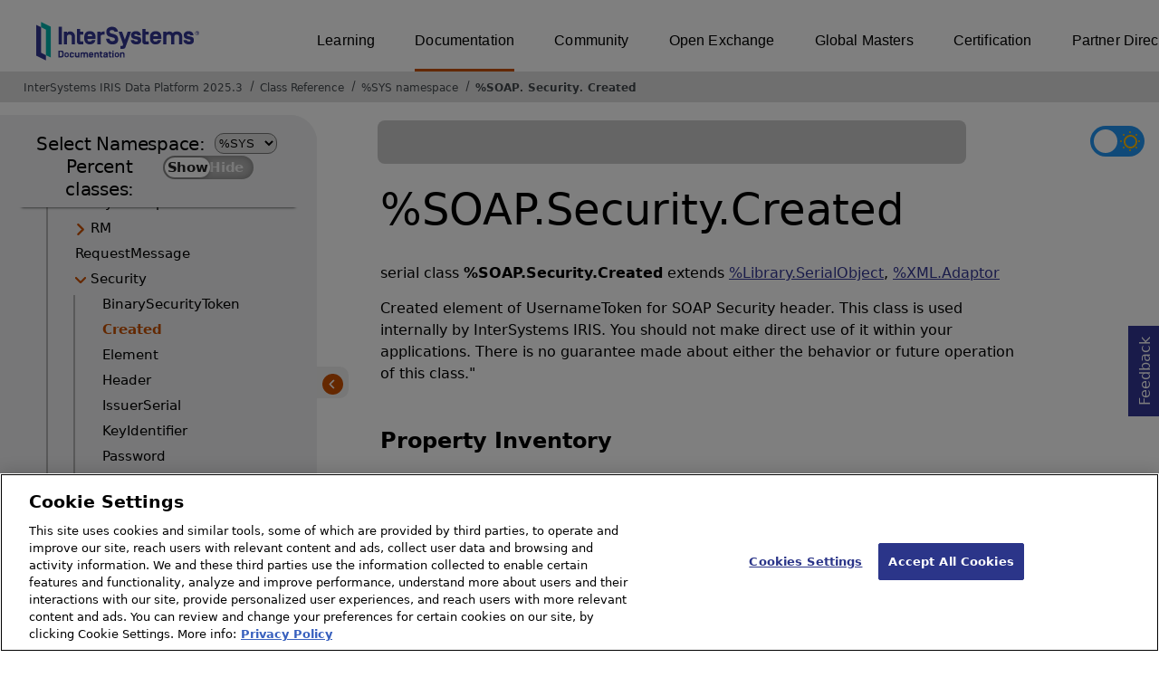

--- FILE ---
content_type: text/html; charset=utf-8
request_url: https://docs.intersystems.com/irislatest/csp/documatic/%25CSP.Documatic.cls?LIBRARY=%25SYS&CLASSNAME=%25SOAP.Security.Created
body_size: 56635
content:
<!DOCTYPE html>
<html lang="en">
<head><!-- OneTrust Cookies Consent Notice start for intersystems.com -->
<script src="https://cdn.cookielaw.org/scripttemplates/otSDKStub.js"  type="text/javascript" charset="UTF-8" data-domain-script="8d5650d9-35f0-4aec-8e1f-9fa3682325e6" ></script>
<script type="text/javascript">
function OptanonWrapper() { }
</script>
<!-- OneTrust Cookies Consent Notice end for docs.intersystems.com -->

<!-- Google Tag Manager -->
<script>(function(w,d,s,l,i){w[l]=w[l]||[];w[l].push({'gtm.start':
new Date().getTime(),event:'gtm.js'});var f=d.getElementsByTagName(s)[0],
j=d.createElement(s),dl=l!='dataLayer'?'&l='+l:'';j.async=true;j.src=
'https://www.googletagmanager.com/gtm.js?id='+i+dl;f.parentNode.insertBefore(j,f);
})(window,document,'script','dataLayer','GTM-T38JKJG');</script>
<!-- End Google Tag Manager --><!-- serverID = C-3 -->
<meta http-equiv="X-UA-Compatible" content="IE=edge;chrome=1" >
<meta name="viewport" content="width=device-width, initial-scale=1.0">
<meta property="og:image:width" content="1200">
<meta property="og:image:height" content="630">
<title>%SOAP.Security.Created - InterSystems IRIS Data Platform 2025.3</title>
<meta name="twitter:title" content="%SOAP.Security.Created - InterSystems IRIS Data Platform 2025.3">
<meta name="description" content="Created element of UsernameToken for SOAP Security header.  This class is used internally by InterSystems IRIS. You should not make direct use of it within your">
<meta name="og:description" content="Created element of UsernameToken for SOAP Security header.  This class is used internally by InterSystems IRIS. You should not make direct use of it within your">
<meta name="twitter:description" content="Created element of UsernameToken for SOAP Security header.  This class is used internally by InterSystems IRIS. You should not make direct use of it within your">
<meta name="image" property="og:image" content="https://docs.intersystems.com/irislatest/csp/docbook/Intersystems_optlsy.jpg">
<meta name="twitter:image" content="https://docs.intersystems.com/irislatest/csp/docbook/Intersystems_optlsy.jpg">
<meta class="swiftype" name="ST-ContentSource" data-type="string" content="Documentation" />
<meta class="swiftype" name="ST-ContentType" data-type="string" content="Class Reference" />
<meta class="swiftype" name="ST-Product" data-type="string" content="InterSystems IRIS"/>
<meta class="algolia" name="ALG-AppID" data-type="string" content="EP91R43SFK"/>
<meta class="algolia" name="ALG-Index" data-type="string" content="docs"/>
<meta class="algolia" name="ALG-SearchKey" data-type="string" content="709759d92d99a5cf927e90c965741389"/>
<meta class="algolia" name="ALG-Product" data-type="string" content="product:'InterSystems IRIS'"/>
<meta class="algolia" name="ALG-Version" data-type="string" content="version:'2025.3'"/>
<script>
  var ALGOLIA_INSIGHTS_SRC = "https://cdn.jsdelivr.net/npm/search-insights@2.0.3";

  !function(e,a,t,n,s,i,c){e.AlgoliaAnalyticsObject=s,e[s]=e[s]||function(){
  (e[s].queue=e[s].queue||[]).push(arguments)},i=a.createElement(t),c=a.getElementsByTagName(t)[0],
  i.async=1,i.src=n,c.parentNode.insertBefore(i,c)
  }(window,document,"script",ALGOLIA_INSIGHTS_SRC,"aa");

aa('init',
{ appId: 'EP91R43SFK', apiKey: '709759d92d99a5cf927e90c965741389', } 
);
</script>
<link rel="canonical" href="https://docs.intersystems.com/irislatest/csp/documatic/%25CSP.Documatic.cls?LIBRARY=%25SYS&CLASSNAME=%25SOAP.Security.Created">

<link rel="stylesheet" class="basestylesheet" id="classrefredesign" type="text/css" href="classrefredesign.css"><link rel="stylesheet" class="extrastylesheet" id="lightstylesheet" type="text/css" href="classreflight.css">

<script type="text/javascript" src="https://docs.intersystems.com/irislatest/csp/docbook/jquery-3.6.0.min.js"></script>
<script language="JavaScript" type="text/javascript" src="/irislatest/csp/broker/cspxmlhttp.js"></script><script language="JavaScript" type="text/javascript" src="/irislatest/csp/broker/cspbroker.js"></script><script>function addChildrenAfter(item,name,Id,ns) {var h=cspHttpServerMethod("yU_zX5so9i$ECThmbBGJWE6tbZ$hT7Umcer9_OsZcb5N2vUw5z$rtUpofiHEEfABgKVtnf9HMS7c9rpunObI9A",name,Id,ns);if (h!==null) {item.insertAdjacentHTML('afterend',h); } else {location.reload();}return false;}</script>
</head>
<body>

<a class="ac-skip-main" href="#main" data-swiftype-index="false">Skip to main content</a>
<div id ="content-outer">

<noscript><link rel="stylesheet" id="noscriptstylesheet" type="text/css" href="https://docs.intersystems.com/irislatest/csp/docbook/noscriptstyles.css"></noscript>
<noscript><div class="noscriptbanner" data-swiftype-index="false"><p>Sorry, your browser does not support JavaScript or JavaScript is disabled. Please enable JavaScript or use another browser to have a better experience.</p></div></noscript>
<div id="banner" class="search-algolia" data-swiftype-index="false">
<div id="bannerleft">
<a href="https://docs.intersystems.com" target="_blank">
<img id="docslogo" src="https://docs.intersystems.com/irislatest/csp/docbook/IS_HBG_SM_TM-cmyk.svg" alt="InterSystems: Creative data technology" height="71" width="263">
</a>
</div> <!-- end of bannerleft -->

<nav id="sitesmenulist" data-swiftype-index="false" aria-label="menu of other InterSystems websites">
<ul class="top-menu">
<li><a href="https://learning.intersystems.com/" target="_top">Learning</a></li>
<li class="activesite"><a href="https://docs.intersystems.com" target="_top">Documentation</a></li>
<li><a href="https://community.intersystems.com/" target="_top">Community</a></li>
<li><a href="https://openexchange.intersystems.com/" target="_top">Open Exchange</a></li>
<li><a href="https://globalmasters.intersystems.com/" target="_top">Global Masters</a></li>
<li><a href="https://www.intersystems.com/support-learning/learning-services/certification-program/" target="_top">Certification</a></li>
<li><a href="https://partner.intersystems.com/" target="_top">Partner Directory</a></li>
</ul>
</nav>
</div> <!-- end of banner -->

<nav class="locatordiv" data-swiftype-index="false" aria-label="breadcrumbs">
<ol>
<li><A href="/irislatest/csp/docbook/DocBook.UI.Page.cls" target="_blank" rel="noopener">InterSystems IRIS Data Platform 2025.3<span class="ac-visually-hidden">Opens in a new tab</span></A></li>
<li><A href="%25CSP.Documatic.cls?LIBRARY=%25SYS">Class Reference</A></li>
<li><A href="%25CSP.Documatic.cls?LIBRARY=%25SYS">%SYS namespace</A></li>
<li><A href="%25CSP.Documatic.cls?LIBRARY=%25SYS&PACKAGE=%25SOAP">%SOAP</A>.<A href="%25CSP.Documatic.cls?LIBRARY=%25SYS&PACKAGE=%25SOAP.Security">Security</A>.<A href="%25CSP.Documatic.cls?LIBRARY=%25SYS&CLASSNAME=%25SOAP.Security.Created">Created</A></li>
</ol>
</nav>



<nav id="documaticlefttoc" class="documaticlefttoc" aria-label="InterSystems IRIS Data Platform 2025.3 Class Reference navigation menu" data-swiftype-index="false">
<div class="lefttoctitle">
<form name="Main">Select Namespace: 
<select id="libList" title="Namespace to browse" onchange="window.location.href=this.value;">
<option value="%25CSP.Documatic.cls?LIBRARY=%25SYS"  selected>%SYS</option>
<option value="%25CSP.Documatic.cls?LIBRARY=ENSLIB" >ENSLIB</option>
</select>
</form>
<div class="percent-classes-switch">Percent classes: <div class="btn-container"><label data-sysclasses="show" class="switch btn-color-mode-switch" ><input value="1" id=color_mode1 name="color_mode" type="checkbox" onclick="togglePercentage()"> <label class="btn-color-mode-switch-inner" data-off="Show" data-on="Hide" for="color_mode"></label></label></div></div></div>
<ul class="toc" id="leftTocContent"><div class="leftTocitem"><img id="Im1" class="chevrontoc" src="../docbook/newIcon-nav_collapsed_arrow_orange.svg" aria-hidden="true" onclick="expandItGet('1');">
<li class="tocitem PackageChoice leftTocitem""><span onclick="expandItGet('1');" fullname="%Api" title="Expand/Collapse package %Api">%Api</span></div></li><div class="leftTocitem"><img id="Im2" class="chevrontoc" src="../docbook/newIcon-nav_collapsed_arrow_orange.svg" aria-hidden="true" onclick="expandItGet('2');">
<li class="tocitem PackageChoice leftTocitem""><span onclick="expandItGet('2');" fullname="%Archive" title="Expand/Collapse package %Archive">%Archive</span></div></li><div class="leftTocitem"><img id="Im3" class="chevrontoc" src="../docbook/newIcon-nav_collapsed_arrow_orange.svg" aria-hidden="true" onclick="expandItGet('3');">
<li class="tocitem PackageChoice leftTocitem""><span onclick="expandItGet('3');" fullname="%CSP" title="Expand/Collapse package %CSP">%CSP</span></div></li><div class="leftTocitem"><img id="Im4" class="chevrontoc" src="../docbook/newIcon-nav_collapsed_arrow_orange.svg" aria-hidden="true" onclick="expandItGet('4');">
<li class="tocitem PackageChoice leftTocitem""><span onclick="expandItGet('4');" fullname="%Collection" title="Expand/Collapse package %Collection">%Collection</span></div></li><div class="leftTocitem"><img id="Im5" class="chevrontoc" src="../docbook/newIcon-nav_collapsed_arrow_orange.svg" aria-hidden="true" onclick="expandItGet('5');">
<li class="tocitem PackageChoice leftTocitem""><span onclick="expandItGet('5');" fullname="%DeepSee" title="Expand/Collapse package %DeepSee">%DeepSee</span></div></li><div class="leftTocitem"><img id="Im6" class="chevrontoc" src="../docbook/newIcon-nav_collapsed_arrow_orange.svg" aria-hidden="true" onclick="expandItGet('6');">
<li class="tocitem PackageChoice leftTocitem""><span onclick="expandItGet('6');" fullname="%Dictionary" title="Expand/Collapse package %Dictionary">%Dictionary</span></div></li><div class="leftTocitem"><img id="Im7" class="chevrontoc" src="../docbook/newIcon-nav_collapsed_arrow_orange.svg" aria-hidden="true" onclick="expandItGet('7');">
<li class="tocitem PackageChoice leftTocitem""><span onclick="expandItGet('7');" fullname="%DocDB" title="Expand/Collapse package %DocDB">%DocDB</span></div></li><div class="leftTocitem"><img id="Im8" class="chevrontoc" src="../docbook/newIcon-nav_collapsed_arrow_orange.svg" aria-hidden="true" onclick="expandItGet('8');">
<li class="tocitem PackageChoice leftTocitem""><span onclick="expandItGet('8');" fullname="%Embedding" title="Expand/Collapse package %Embedding">%Embedding</span></div></li><div class="leftTocitem"><img id="Im9" class="chevrontoc" src="../docbook/newIcon-nav_collapsed_arrow_orange.svg" aria-hidden="true" onclick="expandItGet('9');">
<li class="tocitem PackageChoice leftTocitem""><span onclick="expandItGet('9');" fullname="%Exception" title="Expand/Collapse package %Exception">%Exception</span></div></li><div class="leftTocitem"><img id="Im10" class="chevrontoc" src="../docbook/newIcon-nav_collapsed_arrow_orange.svg" aria-hidden="true" onclick="expandItGet('10');">
<li class="tocitem PackageChoice leftTocitem""><span onclick="expandItGet('10');" fullname="%ExtentMgr" title="Expand/Collapse package %ExtentMgr">%ExtentMgr</span></div></li><div class="leftTocitem"><img id="Im11" class="chevrontoc" src="../docbook/newIcon-nav_collapsed_arrow_orange.svg" aria-hidden="true" onclick="expandItGet('11');">
<li class="tocitem PackageChoice leftTocitem""><span onclick="expandItGet('11');" fullname="%External" title="Expand/Collapse package %External">%External</span></div></li><div class="leftTocitem"><img id="Im12" class="chevrontoc" src="../docbook/newIcon-nav_collapsed_arrow_orange.svg" aria-hidden="true" onclick="expandItGet('12');">
<li class="tocitem PackageChoice leftTocitem""><span onclick="expandItGet('12');" fullname="%FileMan" title="Expand/Collapse package %FileMan">%FileMan</span></div></li><div class="leftTocitem"><img id="Im13" class="chevrontoc" src="../docbook/newIcon-nav_collapsed_arrow_orange.svg" aria-hidden="true" onclick="expandItGet('13');">
<li class="tocitem PackageChoice leftTocitem""><span onclick="expandItGet('13');" fullname="%Installer" title="Expand/Collapse package %Installer">%Installer</span></div></li><div class="leftTocitem"><img id="Im14" class="chevrontoc" src="../docbook/newIcon-nav_collapsed_arrow_orange.svg" aria-hidden="true" onclick="expandItGet('14');">
<li class="tocitem PackageChoice leftTocitem""><span onclick="expandItGet('14');" fullname="%Iterator" title="Expand/Collapse package %Iterator">%Iterator</span></div></li><div class="leftTocitem"><img id="Im15" class="chevrontoc" src="../docbook/newIcon-nav_collapsed_arrow_orange.svg" aria-hidden="true" onclick="expandItGet('15');">
<li class="tocitem PackageChoice leftTocitem""><span onclick="expandItGet('15');" fullname="%JSON" title="Expand/Collapse package %JSON">%JSON</span></div></li><div class="leftTocitem"><img id="Im16" class="chevrontoc" src="../docbook/newIcon-nav_collapsed_arrow_orange.svg" aria-hidden="true" onclick="expandItGet('16');">
<li class="tocitem PackageChoice leftTocitem""><span onclick="expandItGet('16');" fullname="%Library" title="Expand/Collapse package %Library">%Library</span></div></li><div class="leftTocitem"><img id="Im17" class="chevrontoc" src="../docbook/newIcon-nav_collapsed_arrow_orange.svg" aria-hidden="true" onclick="expandItGet('17');">
<li class="tocitem PackageChoice leftTocitem""><span onclick="expandItGet('17');" fullname="%MFT" title="Expand/Collapse package %MFT">%MFT</span></div></li><div class="leftTocitem"><img id="Im18" class="chevrontoc" src="../docbook/newIcon-nav_collapsed_arrow_orange.svg" aria-hidden="true" onclick="expandItGet('18');">
<li class="tocitem PackageChoice leftTocitem""><span onclick="expandItGet('18');" fullname="%Monitor" title="Expand/Collapse package %Monitor">%Monitor</span></div></li><div class="leftTocitem"><img id="Im19" class="chevrontoc" src="../docbook/newIcon-nav_collapsed_arrow_orange.svg" aria-hidden="true" onclick="expandItGet('19');">
<li class="tocitem PackageChoice leftTocitem""><span onclick="expandItGet('19');" fullname="%Net" title="Expand/Collapse package %Net">%Net</span></div></li><div class="leftTocitem"><img id="Im20" class="chevrontoc" src="../docbook/newIcon-nav_collapsed_arrow_orange.svg" aria-hidden="true" onclick="expandItGet('20');">
<li class="tocitem PackageChoice leftTocitem""><span onclick="expandItGet('20');" fullname="%OAuth2" title="Expand/Collapse package %OAuth2">%OAuth2</span></div></li><div class="leftTocitem"><img id="Im21" class="chevrontoc" src="../docbook/newIcon-nav_collapsed_arrow_orange.svg" aria-hidden="true" onclick="expandItGet('21');">
<li class="tocitem PackageChoice leftTocitem""><span onclick="expandItGet('21');" fullname="%Projection" title="Expand/Collapse package %Projection">%Projection</span></div></li><div class="leftTocitem"><img id="Im22" class="chevrontoc" src="../docbook/newIcon-nav_collapsed_arrow_orange.svg" aria-hidden="true" onclick="expandItGet('22');">
<li class="tocitem PackageChoice leftTocitem""><span onclick="expandItGet('22');" fullname="%REST" title="Expand/Collapse package %REST">%REST</span></div></li><div class="leftTocitem"><img id="Im23" class="chevrontoc" src="../docbook/newIcon-nav_collapsed_arrow_orange.svg" aria-hidden="true" onclick="expandItGet('23');">
<li class="tocitem PackageChoice leftTocitem""><span onclick="expandItGet('23');" fullname="%Regex" title="Expand/Collapse package %Regex">%Regex</span></div></li><div class="leftTocitem"><img id="Im24" class="chevrontoc" src="../docbook/newIcon-nav_collapsed_arrow_orange.svg" aria-hidden="true" onclick="expandItGet('24');">
<li class="tocitem PackageChoice leftTocitem""><span onclick="expandItGet('24');" fullname="%SAML" title="Expand/Collapse package %SAML">%SAML</span></div></li><div class="leftTocitem"><img id="Im25" class="chevrontoc" src="../docbook/newIcon-nav_expanded_arrow_orange.svg" aria-hidden="true" onclick="expandItGet('25');">
<li class="tocitem PackageChoice leftTocitem""><span onclick="expandItGet('25');" fullname="%SOAP" title="Expand/Collapse package %SOAP">%SOAP</span></div></li>

<div id="Id25"><ul class="toc"><div class="leftTocitem"><img id="Im25_1" class="chevrontoc" src="../docbook/newIcon-nav_collapsed_arrow_orange.svg" aria-hidden="true" onclick="expandItGet('25_1');">
<li class="tocitem PackageChoice leftTocitem""><span onclick="expandItGet('25_1');" fullname="%SOAP.Addressing" title="Expand/Collapse package %SOAP.Addressing">Addressing</span></div></li>
<li class="tocitem IndexChoice leftTocitem""><A href="%25CSP.Documatic.cls?LIBRARY=%25SYS&CLASSNAME=%25SOAP.ClientTest">ClientTest</A></li>
<li class="tocitem IndexChoice leftTocitem""><A href="%25CSP.Documatic.cls?LIBRARY=%25SYS&CLASSNAME=%25SOAP.Configuration">Configuration</A></li>
<li class="tocitem IndexChoice leftTocitem""><A href="%25CSP.Documatic.cls?LIBRARY=%25SYS&CLASSNAME=%25SOAP.Descriptor">Descriptor</A></li>
<li class="tocitem IndexChoice leftTocitem""><A href="%25CSP.Documatic.cls?LIBRARY=%25SYS&CLASSNAME=%25SOAP.Fault">Fault</A></li><div class="leftTocitem"><img id="Im25_6" class="chevrontoc" src="../docbook/newIcon-nav_collapsed_arrow_orange.svg" aria-hidden="true" onclick="expandItGet('25_6');">
<li class="tocitem PackageChoice leftTocitem""><span onclick="expandItGet('25_6');" fullname="%SOAP.Fault12" title="Expand/Collapse package %SOAP.Fault12">Fault12</span></div></li>
<li class="tocitem IndexChoice leftTocitem""><A href="%25CSP.Documatic.cls?LIBRARY=%25SYS&CLASSNAME=%25SOAP.Fault12">Fault12</A></li>
<li class="tocitem IndexChoice leftTocitem""><A href="%25CSP.Documatic.cls?LIBRARY=%25SYS&CLASSNAME=%25SOAP.Header">Header</A></li>
<li class="tocitem IndexChoice leftTocitem""><A href="%25CSP.Documatic.cls?LIBRARY=%25SYS&CLASSNAME=%25SOAP.IdHeader">IdHeader</A></li>
<li class="tocitem IndexChoice leftTocitem""><A href="%25CSP.Documatic.cls?LIBRARY=%25SYS&CLASSNAME=%25SOAP.MsgDescriptor">MsgDescriptor</A></li>
<li class="tocitem IndexChoice leftTocitem""><A href="%25CSP.Documatic.cls?LIBRARY=%25SYS&CLASSNAME=%25SOAP.OneWay">OneWay</A></li>
<li class="tocitem IndexChoice leftTocitem""><A href="%25CSP.Documatic.cls?LIBRARY=%25SYS&CLASSNAME=%25SOAP.PolicyReference">PolicyReference</A></li>
<li class="tocitem IndexChoice leftTocitem""><A href="%25CSP.Documatic.cls?LIBRARY=%25SYS&CLASSNAME=%25SOAP.ProxyDescriptor">ProxyDescriptor</A></li><div class="leftTocitem"><img id="Im25_14" class="chevrontoc" src="../docbook/newIcon-nav_collapsed_arrow_orange.svg" aria-hidden="true" onclick="expandItGet('25_14');">
<li class="tocitem PackageChoice leftTocitem""><span onclick="expandItGet('25_14');" fullname="%SOAP.RM" title="Expand/Collapse package %SOAP.RM">RM</span></div></li>
<li class="tocitem IndexChoice leftTocitem""><A href="%25CSP.Documatic.cls?LIBRARY=%25SYS&CLASSNAME=%25SOAP.RequestMessage">RequestMessage</A></li><div class="leftTocitem"><img id="Im25_16" class="chevrontoc" src="../docbook/newIcon-nav_expanded_arrow_orange.svg" aria-hidden="true" onclick="expandItGet('25_16');">
<li class="tocitem PackageChoice leftTocitem""><span onclick="expandItGet('25_16');" fullname="%SOAP.Security" title="Expand/Collapse package %SOAP.Security">Security</span></div></li>

<div id="Id25_16"><ul class="toc">
<li class="tocitem IndexChoice leftTocitem""><A href="%25CSP.Documatic.cls?LIBRARY=%25SYS&CLASSNAME=%25SOAP.Security.BinarySecurityToken">BinarySecurityToken</A></li>
<li class="tocitem IndexChoice selected leftTocitem""><A href="%25CSP.Documatic.cls?LIBRARY=%25SYS&CLASSNAME=%25SOAP.Security.Created"><span class="ac-visually-hidden">Current page: </span>Created</A></li>
<li class="tocitem IndexChoice leftTocitem""><A href="%25CSP.Documatic.cls?LIBRARY=%25SYS&CLASSNAME=%25SOAP.Security.Element">Element</A></li>
<li class="tocitem IndexChoice leftTocitem""><A href="%25CSP.Documatic.cls?LIBRARY=%25SYS&CLASSNAME=%25SOAP.Security.Header">Header</A></li>
<li class="tocitem IndexChoice leftTocitem""><A href="%25CSP.Documatic.cls?LIBRARY=%25SYS&CLASSNAME=%25SOAP.Security.IssuerSerial">IssuerSerial</A></li>
<li class="tocitem IndexChoice leftTocitem""><A href="%25CSP.Documatic.cls?LIBRARY=%25SYS&CLASSNAME=%25SOAP.Security.KeyIdentifier">KeyIdentifier</A></li>
<li class="tocitem IndexChoice leftTocitem""><A href="%25CSP.Documatic.cls?LIBRARY=%25SYS&CLASSNAME=%25SOAP.Security.Password">Password</A></li>
<li class="tocitem IndexChoice leftTocitem""><A href="%25CSP.Documatic.cls?LIBRARY=%25SYS&CLASSNAME=%25SOAP.Security.Reference">Reference</A></li>
<li class="tocitem IndexChoice leftTocitem""><A href="%25CSP.Documatic.cls?LIBRARY=%25SYS&CLASSNAME=%25SOAP.Security.SecurityTokenReference">SecurityTokenReference</A></li>
<li class="tocitem IndexChoice leftTocitem""><A href="%25CSP.Documatic.cls?LIBRARY=%25SYS&CLASSNAME=%25SOAP.Security.SignatureConfirmation">SignatureConfirmation</A></li>
<li class="tocitem IndexChoice leftTocitem""><A href="%25CSP.Documatic.cls?LIBRARY=%25SYS&CLASSNAME=%25SOAP.Security.TextElement">TextElement</A></li>
<li class="tocitem IndexChoice leftTocitem""><A href="%25CSP.Documatic.cls?LIBRARY=%25SYS&CLASSNAME=%25SOAP.Security.Timestamp">Timestamp</A></li>
<li class="tocitem IndexChoice leftTocitem""><A href="%25CSP.Documatic.cls?LIBRARY=%25SYS&CLASSNAME=%25SOAP.Security.TransformationParameters">TransformationParameters</A></li>
<li class="tocitem IndexChoice leftTocitem""><A href="%25CSP.Documatic.cls?LIBRARY=%25SYS&CLASSNAME=%25SOAP.Security.UsernameToken">UsernameToken</A></li><div class="leftTocitem"><img id="Im25_16_15" class="chevrontoc" src="../docbook/newIcon-nav_collapsed_arrow_orange.svg" aria-hidden="true" onclick="expandItGet('25_16_15');">
<li class="tocitem PackageChoice leftTocitem""><span onclick="expandItGet('25_16_15');" fullname="%SOAP.Security.wsse200207" title="Expand/Collapse package %SOAP.Security.wsse200207">wsse200207</span></div></li><div class="leftTocitem"><img id="Im25_16_16" class="chevrontoc" src="../docbook/newIcon-nav_collapsed_arrow_orange.svg" aria-hidden="true" onclick="expandItGet('25_16_16');">
<li class="tocitem PackageChoice leftTocitem""><span onclick="expandItGet('25_16_16');" fullname="%SOAP.Security.wsse200306" title="Expand/Collapse package %SOAP.Security.wsse200306">wsse200306</span></div></li>
</ul></div>
<li class="tocitem IndexChoice leftTocitem""><A href="%25CSP.Documatic.cls?LIBRARY=%25SYS&CLASSNAME=%25SOAP.SessionHeader">SessionHeader</A></li><div class="leftTocitem"><img id="Im25_18" class="chevrontoc" src="../docbook/newIcon-nav_collapsed_arrow_orange.svg" aria-hidden="true" onclick="expandItGet('25_18');">
<li class="tocitem PackageChoice leftTocitem""><span onclick="expandItGet('25_18');" fullname="%SOAP.WSDL" title="Expand/Collapse package %SOAP.WSDL">WSDL</span></div></li><div class="leftTocitem"><img id="Im25_19" class="chevrontoc" src="../docbook/newIcon-nav_collapsed_arrow_orange.svg" aria-hidden="true" onclick="expandItGet('25_19');">
<li class="tocitem PackageChoice leftTocitem""><span onclick="expandItGet('25_19');" fullname="%SOAP.WSSC" title="Expand/Collapse package %SOAP.WSSC">WSSC</span></div></li><div class="leftTocitem"><img id="Im25_20" class="chevrontoc" src="../docbook/newIcon-nav_collapsed_arrow_orange.svg" aria-hidden="true" onclick="expandItGet('25_20');">
<li class="tocitem PackageChoice leftTocitem""><span onclick="expandItGet('25_20');" fullname="%SOAP.WST" title="Expand/Collapse package %SOAP.WST">WST</span></div></li>
<li class="tocitem IndexChoice leftTocitem""><A href="%25CSP.Documatic.cls?LIBRARY=%25SYS&CLASSNAME=%25SOAP.WebBase">WebBase</A></li>
<li class="tocitem IndexChoice leftTocitem""><A href="%25CSP.Documatic.cls?LIBRARY=%25SYS&CLASSNAME=%25SOAP.WebClient">WebClient</A></li>
<li class="tocitem IndexChoice leftTocitem""><A href="%25CSP.Documatic.cls?LIBRARY=%25SYS&CLASSNAME=%25SOAP.WebParameters">WebParameters</A></li>
<li class="tocitem IndexChoice leftTocitem""><A href="%25CSP.Documatic.cls?LIBRARY=%25SYS&CLASSNAME=%25SOAP.WebRequest">WebRequest</A></li>
<li class="tocitem IndexChoice leftTocitem""><A href="%25CSP.Documatic.cls?LIBRARY=%25SYS&CLASSNAME=%25SOAP.WebService">WebService</A></li>
<li class="tocitem IndexChoice leftTocitem""><A href="%25CSP.Documatic.cls?LIBRARY=%25SYS&CLASSNAME=%25SOAP.WebServiceInfo">WebServiceInfo</A></li>
<li class="tocitem IndexChoice leftTocitem""><A href="%25CSP.Documatic.cls?LIBRARY=%25SYS&CLASSNAME=%25SOAP.WebServiceInvoke">WebServiceInvoke</A></li>
</ul></div><div class="leftTocitem"><img id="Im26" class="chevrontoc" src="../docbook/newIcon-nav_collapsed_arrow_orange.svg" aria-hidden="true" onclick="expandItGet('26');">
<li class="tocitem PackageChoice leftTocitem""><span onclick="expandItGet('26');" fullname="%SQL" title="Expand/Collapse package %SQL">%SQL</span></div></li><div class="leftTocitem"><img id="Im27" class="chevrontoc" src="../docbook/newIcon-nav_collapsed_arrow_orange.svg" aria-hidden="true" onclick="expandItGet('27');">
<li class="tocitem PackageChoice leftTocitem""><span onclick="expandItGet('27');" fullname="%SYS" title="Expand/Collapse package %SYS">%SYS</span></div></li><div class="leftTocitem"><img id="Im28" class="chevrontoc" src="../docbook/newIcon-nav_collapsed_arrow_orange.svg" aria-hidden="true" onclick="expandItGet('28');">
<li class="tocitem PackageChoice leftTocitem""><span onclick="expandItGet('28');" fullname="%SYSTEM" title="Expand/Collapse package %SYSTEM">%SYSTEM</span></div></li><div class="leftTocitem"><img id="Im29" class="chevrontoc" src="../docbook/newIcon-nav_collapsed_arrow_orange.svg" aria-hidden="true" onclick="expandItGet('29');">
<li class="tocitem PackageChoice leftTocitem""><span onclick="expandItGet('29');" fullname="%Stream" title="Expand/Collapse package %Stream">%Stream</span></div></li><div class="leftTocitem"><img id="Im30" class="chevrontoc" src="../docbook/newIcon-nav_collapsed_arrow_orange.svg" aria-hidden="true" onclick="expandItGet('30');">
<li class="tocitem PackageChoice leftTocitem""><span onclick="expandItGet('30');" fullname="%Studio" title="Expand/Collapse package %Studio">%Studio</span></div></li><div class="leftTocitem"><img id="Im31" class="chevrontoc" src="../docbook/newIcon-nav_collapsed_arrow_orange.svg" aria-hidden="true" onclick="expandItGet('31');">
<li class="tocitem PackageChoice leftTocitem""><span onclick="expandItGet('31');" fullname="%Trace" title="Expand/Collapse package %Trace">%Trace</span></div></li><div class="leftTocitem"><img id="Im32" class="chevrontoc" src="../docbook/newIcon-nav_collapsed_arrow_orange.svg" aria-hidden="true" onclick="expandItGet('32');">
<li class="tocitem PackageChoice leftTocitem""><span onclick="expandItGet('32');" fullname="%UnitTest" title="Expand/Collapse package %UnitTest">%UnitTest</span></div></li><div class="leftTocitem"><img id="Im33" class="chevrontoc" src="../docbook/newIcon-nav_collapsed_arrow_orange.svg" aria-hidden="true" onclick="expandItGet('33');">
<li class="tocitem PackageChoice leftTocitem""><span onclick="expandItGet('33');" fullname="%Wallet" title="Expand/Collapse package %Wallet">%Wallet</span></div></li><div class="leftTocitem"><img id="Im34" class="chevrontoc" src="../docbook/newIcon-nav_collapsed_arrow_orange.svg" aria-hidden="true" onclick="expandItGet('34');">
<li class="tocitem PackageChoice leftTocitem""><span onclick="expandItGet('34');" fullname="%WebStress" title="Expand/Collapse package %WebStress">%WebStress</span></div></li><div class="leftTocitem"><img id="Im35" class="chevrontoc" src="../docbook/newIcon-nav_collapsed_arrow_orange.svg" aria-hidden="true" onclick="expandItGet('35');">
<li class="tocitem PackageChoice leftTocitem""><span onclick="expandItGet('35');" fullname="%XDBC" title="Expand/Collapse package %XDBC">%XDBC</span></div></li><div class="leftTocitem"><img id="Im36" class="chevrontoc" src="../docbook/newIcon-nav_collapsed_arrow_orange.svg" aria-hidden="true" onclick="expandItGet('36');">
<li class="tocitem PackageChoice leftTocitem""><span onclick="expandItGet('36');" fullname="%XML" title="Expand/Collapse package %XML">%XML</span></div></li><div class="leftTocitem"><img id="Im37" class="chevrontoc" src="../docbook/newIcon-nav_collapsed_arrow_orange.svg" aria-hidden="true" onclick="expandItGet('37');">
<li class="tocitem PackageChoice leftTocitem""><span onclick="expandItGet('37');" fullname="%ZEN" title="Expand/Collapse package %ZEN">%ZEN</span></div></li><div class="leftTocitem"><img id="Im38" class="chevrontoc" src="../docbook/newIcon-nav_collapsed_arrow_orange.svg" aria-hidden="true" onclick="expandItGet('38');">
<li class="tocitem PackageChoice leftTocitem""><span onclick="expandItGet('38');" fullname="%iFind" title="Expand/Collapse package %iFind">%iFind</span></div></li><div class="leftTocitem"><img id="Im39" class="chevrontoc" src="../docbook/newIcon-nav_collapsed_arrow_orange.svg" aria-hidden="true" onclick="expandItGet('39');">
<li class="tocitem PackageChoice leftTocitem""><span onclick="expandItGet('39');" fullname="%iKnow" title="Expand/Collapse package %iKnow">%iKnow</span></div></li><div class="leftTocitem"><img id="Im40" class="chevrontoc" src="../docbook/newIcon-nav_collapsed_arrow_orange.svg" aria-hidden="true" onclick="expandItGet('40');">
<li class="tocitem PackageChoice leftTocitem""><span onclick="expandItGet('40');" fullname="%xsd" title="Expand/Collapse package %xsd">%xsd</span></div></li><div class="leftTocitem"><img id="Im41" class="chevrontoc" src="../docbook/newIcon-nav_collapsed_arrow_orange.svg" aria-hidden="true" onclick="expandItGet('41');">
<li class="tocitem PackageChoice leftTocitem""><span onclick="expandItGet('41');" fullname="Backup" title="Expand/Collapse package Backup">Backup</span></div></li><div class="leftTocitem"><img id="Im42" class="chevrontoc" src="../docbook/newIcon-nav_collapsed_arrow_orange.svg" aria-hidden="true" onclick="expandItGet('42');">
<li class="tocitem PackageChoice leftTocitem""><span onclick="expandItGet('42');" fullname="Config" title="Expand/Collapse package Config">Config</span></div></li><div class="leftTocitem"><img id="Im43" class="chevrontoc" src="../docbook/newIcon-nav_collapsed_arrow_orange.svg" aria-hidden="true" onclick="expandItGet('43');">
<li class="tocitem PackageChoice leftTocitem""><span onclick="expandItGet('43');" fullname="DataMove" title="Expand/Collapse package DataMove">DataMove</span></div></li><div class="leftTocitem"><img id="Im44" class="chevrontoc" src="../docbook/newIcon-nav_collapsed_arrow_orange.svg" aria-hidden="true" onclick="expandItGet('44');">
<li class="tocitem PackageChoice leftTocitem""><span onclick="expandItGet('44');" fullname="INFORMATION" title="Expand/Collapse package INFORMATION">INFORMATION</span></div></li><div class="leftTocitem"><img id="Im45" class="chevrontoc" src="../docbook/newIcon-nav_collapsed_arrow_orange.svg" aria-hidden="true" onclick="expandItGet('45');">
<li class="tocitem PackageChoice leftTocitem""><span onclick="expandItGet('45');" fullname="Journal" title="Expand/Collapse package Journal">Journal</span></div></li><div class="leftTocitem"><img id="Im46" class="chevrontoc" src="../docbook/newIcon-nav_collapsed_arrow_orange.svg" aria-hidden="true" onclick="expandItGet('46');">
<li class="tocitem PackageChoice leftTocitem""><span onclick="expandItGet('46');" fullname="MonitorTools" title="Expand/Collapse package MonitorTools">MonitorTools</span></div></li><div class="leftTocitem"><img id="Im47" class="chevrontoc" src="../docbook/newIcon-nav_collapsed_arrow_orange.svg" aria-hidden="true" onclick="expandItGet('47');">
<li class="tocitem PackageChoice leftTocitem""><span onclick="expandItGet('47');" fullname="OAuth2" title="Expand/Collapse package OAuth2">OAuth2</span></div></li><div class="leftTocitem"><img id="Im48" class="chevrontoc" src="../docbook/newIcon-nav_collapsed_arrow_orange.svg" aria-hidden="true" onclick="expandItGet('48');">
<li class="tocitem PackageChoice leftTocitem""><span onclick="expandItGet('48');" fullname="PKI" title="Expand/Collapse package PKI">PKI</span></div></li><div class="leftTocitem"><img id="Im49" class="chevrontoc" src="../docbook/newIcon-nav_collapsed_arrow_orange.svg" aria-hidden="true" onclick="expandItGet('49');">
<li class="tocitem PackageChoice leftTocitem""><span onclick="expandItGet('49');" fullname="SYS" title="Expand/Collapse package SYS">SYS</span></div></li><div class="leftTocitem"><img id="Im50" class="chevrontoc" src="../docbook/newIcon-nav_collapsed_arrow_orange.svg" aria-hidden="true" onclick="expandItGet('50');">
<li class="tocitem PackageChoice leftTocitem""><span onclick="expandItGet('50');" fullname="Security" title="Expand/Collapse package Security">Security</span></div></li>
</ul>
<div id="left-toc-bottom-set" class="left-toc-bottom-set">
<div class="left-toc-bottom"><A class="classref-to-docbook imgopen" href="../docbook/DocBook.UI.Page.cls" target="_blank" rel="noopener">InterSystems IRIS 2025.3 <br>Documentation<span class="ac-visually-hidden">Opens in a new tab</span></A></div><button class="hide-left-toc-bottom" onclick="hidelefttocbottom()">
<img src="../docbook/newIcon-back_arrow_orange_bg.svg" width="25px" height="25px"></button></div>
</nav>

<button class="hidelefttoc" onclick="hidelefttoc()">
<img src="../docbook/newIcon-back_arrow_orange_bg.svg" width="25px" height="23px"></button>
<div id="topspace">

<div class="demo searchWidget widget">
<div class="searchWidgetPreview">
<div class="ais-SearchBox-wrapper" id="search-wrapper">
<div class="ais-SearchBox" id="search-input"></div>
</div>
</div>
<div id="search-results-preview" style="display:none;"></div>
</div>

<button class="copilotbutton tooltip-button" target="blank" role="button" aria-label="Open AskMe assistant" aria-expanded="false" aria-controls="chatbot-popup">AskMe 
<span class="tooltip-text" role="tooltip" aria-hidden="true">Open AI assistant</span>
<img src="https://docs.intersystems.com/irislatest/csp/docbook/newIcon-askMe-AskMe Icon.svg" alt="AskMe icon" width="30px" height="30px" class="askMeIcon">
</button>
<div id="darkmodeparent" style="float: right;"><label class="switch" id="darkmodebutton" aria-label="Toggle dark mode"> <input type="checkbox" class="checkbox" onclick="togglestylesheet()"> <span class="slider round"><img class="sun" src="https://docs.intersystems.com/irislatest/csp/docbook/newIcon-sun_star.svg" alt="Sun icon"><img class="moon" src="https://docs.intersystems.com/irislatest/csp/docbook/newIcon-moon_darkmode.svg" alt="Moon icon"></span></label> </div>
</div>

<div id="chatbot-popup" class="chatbot-popup" role="dialog" aria-labelledby="productandversion" aria-describedby="chatbot-body" aria-hidden="true">
<div class="chatbot-header">
<div id="productandversion"><span>2025.3</span></div>
<span>AskMe</span>
<div id="rightHeaderIcons">
<button id="helpMe" class="askMeHeaderIcons tooltip-button" role="button" aria-label="Send feedback" tabindex="0">
<span class="tooltip-text" role="tooltip" aria-hidden="true">Send feedback</span>
<img src="https://docs.intersystems.com/irislatest/csp/docbook/askMe_helpButton.svg" alt="Help me icon" width="20px" height="20px" >
</button>
<button id="newChat" class="askMeHeaderIcons tooltip-button" role="button" aria-label="Start new chat" tabindex="0">
<span class="tooltip-text" role="tooltip" aria-hidden="true">Reset</span>
<img src="https://docs.intersystems.com/irislatest/csp/docbook/newIcon-askMe-reset.svg" onclick="newChat()" alt="Reset icon" width="20px" height="20px" >
</button>
<button id="minimize" class="askMeHeaderIcons tooltip-button" role="button" aria-label="Minimize chat" aria-expanded="true" aria-controls="chatbot-popup" onclick="toggleChatbotPopup()" tabindex="0">
<span class="tooltip-text" role="tooltip" aria-hidden="true">Hide</span>
<img src="https://docs.intersystems.com/irislatest/csp/docbook/newIcon-askMe-minimize.svg" alt="Minimize icon" width="21px" height="21px" >
</button>
</div>
</div>
<div id="chatbot-body" class="chatbot-body" >
<div id="loading-icon" class="loadIconHidden">
<img src="https://docs.intersystems.com/irislatest/csp/docbook/newIcon-askMe-loading.svg" alt="Loading icon" width="40px" height="40px">
</div>
</div>
<div class="chatbot-footer">
<div id="askmetextandsend">
<label id="chatInputLabel" for="chatInput" class="sr-only">
</label>
<textarea id="chatInput" role="textbox" placeholder="Ask me anything..." aria-labelledby="chatInputLabel" autofocus></textarea>
<button id="sendButton" class="tooltip-button" role="button" aria-label="Send question" onclick="sendButton()" tabindex="0">
<span class="tooltip-text" role="tooltip" aria-hidden="true">Send</span>
<img src="https://docs.intersystems.com/irislatest/csp/docbook/newIcon-askMe-send.svg" alt="Send icon" width="25px" height="25px" class="sendIcon">
</button>
</div>
<div class="chatbot-footer-message" role="note">
Responses may be inaccurate. <a href='https://ls.intersystems.com/samples/askme/askmeinfo.html' target='_blank'>Learn more about AskMe</a>.
</div>
</div>
<div class="resizer resizer-top-left"></div>
</div>
<div id="reportIssueBox" class="report-issue-box" style="display: none;" role="region" aria-label="Report Issue">
<div class="report-header">
<span>Report Issue with AskMe</span>
<button role="button" id="closeReportIssue" onclick="toggleHelpBox()" aria-label="Close report issue box" tabindex="0">
<img src="https://docs.intersystems.com/irislatest/csp/docbook/closeWindowIcon.svg" alt="Close" >
</button>
</div>
<div class="report-body">
<p>If you're experiencing an issue with AskMe or want to provide feedback, email us at 
<strong><a href='mailto:AskMeSupport@intersystems.com'>AskMeSupport@intersystems.com</a></strong></p>
<p>Include relevant details, such as the response text or screenshots, to help us resolve the issue.</p>
</div>
</div>
<nav id="documaticrighttoc" data-swiftype-index="false" aria-label="menu of sections on page">

<div class="thanksfeed">Thanks for your feedback!<br/>Need to tell us more? <a target="blank" href="Doc.Feedback.cls">Click here</a> or use the Feedback button.</div>
<div class="helpfulpage">
<h3>Is this page helpful?</h3>
<div>
<button id="thumbs-up-btn" aria-label="Helpful" aria-pressed="false">
<span aria-hidden="true"><img src="https://docs.intersystems.com/irislatest/csp/docbook/newIcon-thumbs_up_blue.svg" height="20px"></span>
</button>
<button id="thumbs-down-btn" aria-label="Not helpful" aria-pressed="false">
<span aria-hidden="true"><img src="https://docs.intersystems.com/irislatest/csp/docbook/newIcon-thumbs_down_blue.svg" height="20px"></span>
</button>
</div>
<div id="thumbs-up-popup" aria-label="Thumbs up feedback button" class="popup">
<div class="popup-content" aria-expanded="false">
<h4>Please select a reason:</h4>
<ul>
<button class="option" tabindex="0" aria-pressed="false" id="Easy-to-understand" onclick="hideTextBox()">Easy to understand</button>
<button class="option" tabindex="0" aria-pressed="false" id="Well-organized" onclick="hideTextBox()">Well organized</button>
<button class="option" tabindex="0" aria-pressed="false" id="Found-what-was-looking-for" onclick="hideTextBox()">Found what I was looking for</button>
<button class="option" tabindex="0" aria-pressed="false" id="Enjoying-new-design" onclick="hideTextBox()">Enjoying the new design!</button>
<button class="option" tabindex="0" aria-pressed="false" id="Other-up" onclick="showBox1()">Other</button>
<textarea rows="4" cols="50" maxlength="200" id="textbox1" name="other-feedback" placeholder="Max. chars 200"></textarea>
</ul>
<div class="feedbackButtons" id="feedbackButtons">
<button type="submit" id="submit-btn1" class="feedbackbutton" onclick="retrievedata()">Submit</button>
<button type="cancel" id="cancel-btn1" class="feedbackbutton" onclick="quit()">Cancel</button>
</div>
</div>
</div>
<div id="thumbs-down-popup" aria-label="Thumbs down feedback button" class="popup">
<div class="popup-content">
<h4>Please select a reason:</h4>
<ul>
<button class="option" tabindex="0"  aria-pressed="false" id="Hard-to-understand" onclick="hideTextBox()">Hard to understand</button>
<button class="option" tabindex="0"  aria-pressed="false" id="Content-displayed-poorly" onclick="hideTextBox()">Content displayed poorly</button>
<button class="option" tabindex="0"  aria-pressed="false" id="Didn't-find-what-I-needed" onclick="hideTextBox()">Didn't find what I needed</button>
<button class="option" tabindex="0"  aria-pressed="false" id="Prefer-old-design" onclick="hideTextBox()">I prefer the old design better</button>
<button class="option" tabindex="0"  aria-pressed="false" id="Other-down" onclick="showBox2()">Other</button>
<textarea rows="4" cols="50" maxlength="200" id="textbox2" name="other-feedback" placeholder="Max. chars 200"></textarea>
</ul>
<div class="feedbackButtons" id="feedbackButtons">
<button type="submit" id="submit-btn2" class="feedbackbutton" onclick="retrievedata()">Submit</button>
<button type="cancel" id="cancel-btn2" class="feedbackbutton" onclick="quit()">Cancel</button>
</div>
</div>
</div>
</div>
<div class="rightttoctitle">Class Details</div>
<ul class="toc">
<li class="tocitem"><A href="#anchor_parameters">Parameters (1)</A>
<li class="tocitem"><A href="#anchor_properties">Properties (1)</A>
<li class="tocitem"><A href="#anchor_inheritedmembers">Inherited Members</A>
</ul>
 <div role="button" data-privmembers="hide"><A href="%25CSP.Documatic.cls?LIBRARY=%25SYS&CLASSNAME=%25SOAP.Security.Created" class="abutton rightside privatemembers">Show private members</A></div>
</nav>
<div id="main" tabindex=-1></div>
<div id="content-inner" class="mainDiv haslefttoc hasrighttoc">
<h1>%SOAP.Security.Created</h1>
<p>serial class <b>%SOAP.Security.Created</b> extends <A href="%25CSP.Documatic.cls?LIBRARY=%25SYS&CLASSNAME=%25Library.SerialObject">%Library.SerialObject</A>, <A href="%25CSP.Documatic.cls?LIBRARY=%25SYS&CLASSNAME=%25XML.Adaptor">%XML.Adaptor</A></p>Created element of UsernameToken for SOAP Security header.

This class is used internally by InterSystems IRIS. You should not make direct
use of it within your applications. There is no guarantee made about either
the behavior or future operation of this class."
<h3>Property Inventory</h3>
<ul class="tablelist">
<li><a href="#PROPERTY_content" title="content">content</a></li></ul>
<section id="anchor_parameters"><h2 role="presentation"><button class="anchorlink tooltip" data-anc-url="https://docs.intersystems.com/irislatest/csp/documatic/%25CSP.Documatic.cls?LIBRARY=%25SYS&CLASSNAME=%25SOAP.Security.Created#anchor_parameters" aria-label="Copy link to this section" role="button" onclick="anchorClick(this)"><img src="https://docs.intersystems.com/irislatest/csp/docbook/newIcon-anchorlink_orange_bg.svg" height="30" width="30" alt="" aria-hidden="true"/><span class="tooltiptext" role="tooltip" aria-hidden="true"></span></button><span role="heading">Parameters</span></h2>
<div class="DivShow" id="NAMESPACE">
<span class="anchorspace" id="PARAMETER_NAMESPACE"></span>
<button class="anchorlink tooltip" data-anc-url="https://docs.intersystems.com/irislatest/csp/documatic/%25CSP.Documatic.cls?LIBRARY=%25SYS&CLASSNAME=%25SOAP.Security.Created#PARAMETER_NAMESPACE" aria-label="Copy link to this section" role="button" onclick="anchorClick(this)"><img src="https://docs.intersystems.com/irislatest/csp/docbook/newIcon-anchorlink_orange_bg.svg" height="30" width="30" alt="" aria-hidden="true"/><span class="tooltiptext" role="tooltip" aria-hidden="true"></span></button>
<span class="external">parameter <b>NAMESPACE</b> = http://docs.oasis-open.org/wss/2004/01/oasis-200401-wss-wssecurity-utility-1.0.xsd;
</span>
</div>
<div class="indent"><i>Inherited description: </i>NAMESPACE specifies the XML namespace to be used when projecting the
class to XML.  If NAMESPACE = "", the default namespace is used for the XML schema
is used as the namespace for his class.</div>
</section>
<section id="anchor_properties"><h2 role="presentation"><button class="anchorlink tooltip" data-anc-url="https://docs.intersystems.com/irislatest/csp/documatic/%25CSP.Documatic.cls?LIBRARY=%25SYS&CLASSNAME=%25SOAP.Security.Created#anchor_properties" aria-label="Copy link to this section" role="button" onclick="anchorClick(this)"><img src="https://docs.intersystems.com/irislatest/csp/docbook/newIcon-anchorlink_orange_bg.svg" height="30" width="30" alt="" aria-hidden="true"/><span class="tooltiptext" role="tooltip" aria-hidden="true"></span></button><span role="heading">Properties</span></h2>
<div class="DivShow" id="content">
<span class="anchorspace" id="PROPERTY_content"></span>
<button class="anchorlink tooltip" data-anc-url="https://docs.intersystems.com/irislatest/csp/documatic/%25CSP.Documatic.cls?LIBRARY=%25SYS&CLASSNAME=%25SOAP.Security.Created#PROPERTY_content" aria-label="Copy link to this section" role="button" onclick="anchorClick(this)"><img src="https://docs.intersystems.com/irislatest/csp/docbook/newIcon-anchorlink_orange_bg.svg" height="30" width="30" alt="" aria-hidden="true"/><span class="tooltiptext" role="tooltip" aria-hidden="true"></span></button>
<span class="external">property <b>content</b> as <A href="%25CSP.Documatic.cls?LIBRARY=%25SYS&CLASSNAME=%25Library.String">%String</A> (CONTENT = &quot;escape&quot;);</span>
</div>
<div class="indent">
<div class="propertymethods">Property methods: contentDisplayToLogical(), contentGet(), contentIsValid(), contentLogicalToDisplay(), contentLogicalToOdbc(), contentNormalize(), contentSet()</div>
</div>
</section>

<section id="anchor_inheritedmembers"><h2 role="presentation"><button class="anchorlink tooltip" data-anc-url="https://docs.intersystems.com/irislatest/csp/documatic/%25CSP.Documatic.cls?LIBRARY=%25SYS&CLASSNAME=%25SOAP.Security.Created#anchor_inheritedmembers" aria-label="Copy link to this section" role="button" onclick="anchorClick(this)"><img src="https://docs.intersystems.com/irislatest/csp/docbook/newIcon-anchorlink_orange_bg.svg" height="30" width="30" alt="" aria-hidden="true"/><span class="tooltiptext" role="tooltip" aria-hidden="true"></span></button><span role="heading">Inherited Members</span></h2>
<h3>Inherited Methods</h3>
<ul class="tablelist">
<li><a href="%25CSP.Documatic.cls?LIBRARY=%25SYS&CLASSNAME=%25Library.RegisteredObject#%25AddToSaveSet" title="inherited from %Library.RegisteredObject">%AddToSaveSet()</a></li>
<li><a href="%25CSP.Documatic.cls?LIBRARY=%25SYS&CLASSNAME=%25Library.SwizzleObject#%25AddToSyncSet" title="inherited from %Library.SwizzleObject">%AddToSyncSet()</a></li>
<li><a href="%25CSP.Documatic.cls?LIBRARY=%25SYS&CLASSNAME=%25Library.SystemBase#%25ClassIsLatestVersion" title="inherited from %Library.SystemBase">%ClassIsLatestVersion()</a></li>
<li><a href="%25CSP.Documatic.cls?LIBRARY=%25SYS&CLASSNAME=%25Library.SystemBase#%25ClassName" title="inherited from %Library.SystemBase">%ClassName()</a></li>
<li><a href="%25CSP.Documatic.cls?LIBRARY=%25SYS&CLASSNAME=%25Library.RegisteredObject#%25ConstructClone" title="inherited from %Library.RegisteredObject">%ConstructClone()</a></li>
<li><a href="%25CSP.Documatic.cls?LIBRARY=%25SYS&CLASSNAME=%25Library.SerialObject#%25Delete" title="inherited from %Library.SerialObject">%Delete()</a></li>
<li><a href="%25CSP.Documatic.cls?LIBRARY=%25SYS&CLASSNAME=%25Library.SerialObject#%25DeleteId" title="inherited from %Library.SerialObject">%DeleteId()</a></li>
<li><a href="%25CSP.Documatic.cls?LIBRARY=%25SYS&CLASSNAME=%25Library.SystemBase#%25DispatchClassMethod" title="inherited from %Library.SystemBase">%DispatchClassMethod()</a></li>
<li><a href="%25CSP.Documatic.cls?LIBRARY=%25SYS&CLASSNAME=%25Library.SystemBase#%25DispatchGetModified" title="inherited from %Library.SystemBase">%DispatchGetModified()</a></li>
<li><a href="%25CSP.Documatic.cls?LIBRARY=%25SYS&CLASSNAME=%25Library.SystemBase#%25DispatchGetProperty" title="inherited from %Library.SystemBase">%DispatchGetProperty()</a></li>
<li><a href="%25CSP.Documatic.cls?LIBRARY=%25SYS&CLASSNAME=%25Library.SystemBase#%25DispatchMethod" title="inherited from %Library.SystemBase">%DispatchMethod()</a></li>
<li><a href="%25CSP.Documatic.cls?LIBRARY=%25SYS&CLASSNAME=%25Library.SystemBase#%25DispatchSetModified" title="inherited from %Library.SystemBase">%DispatchSetModified()</a></li>
<li><a href="%25CSP.Documatic.cls?LIBRARY=%25SYS&CLASSNAME=%25Library.SystemBase#%25DispatchSetMultidimProperty" title="inherited from %Library.SystemBase">%DispatchSetMultidimProperty()</a></li>
<li><a href="%25CSP.Documatic.cls?LIBRARY=%25SYS&CLASSNAME=%25Library.SystemBase#%25DispatchSetProperty" title="inherited from %Library.SystemBase">%DispatchSetProperty()</a></li>
<li><a href="%25CSP.Documatic.cls?LIBRARY=%25SYS&CLASSNAME=%25Library.SystemBase#%25Extends" title="inherited from %Library.SystemBase">%Extends()</a></li>
<li><a href="%25CSP.Documatic.cls?LIBRARY=%25SYS&CLASSNAME=%25Library.SystemBase#%25GetParameter" title="inherited from %Library.SystemBase">%GetParameter()</a></li>
<li><a href="%25CSP.Documatic.cls?LIBRARY=%25SYS&CLASSNAME=%25Library.SerialObject#%25GetSwizzleObject" title="inherited from %Library.SerialObject">%GetSwizzleObject()</a></li>
<li><a href="%25CSP.Documatic.cls?LIBRARY=%25SYS&CLASSNAME=%25Library.SystemBase#%25IsA" title="inherited from %Library.SystemBase">%IsA()</a></li>
<li><a href="%25CSP.Documatic.cls?LIBRARY=%25SYS&CLASSNAME=%25Library.RegisteredObject#%25IsModified" title="inherited from %Library.RegisteredObject">%IsModified()</a></li>
<li><a href="%25CSP.Documatic.cls?LIBRARY=%25SYS&CLASSNAME=%25Storage.Serial#%25IsNull" title="inherited from %Storage.Serial">%IsNull()</a></li>
<li><a href="%25CSP.Documatic.cls?LIBRARY=%25SYS&CLASSNAME=%25Library.SystemBase#%25New" title="inherited from %Library.SystemBase">%New()</a></li>
<li><a href="%25CSP.Documatic.cls?LIBRARY=%25SYS&CLASSNAME=%25Library.RegisteredObject#%25NormalizeObject" title="inherited from %Library.RegisteredObject">%NormalizeObject()</a></li>
<li><a href="%25CSP.Documatic.cls?LIBRARY=%25SYS&CLASSNAME=%25Storage.Serial#%25ObjectIsNull" title="inherited from %Storage.Serial">%ObjectIsNull()</a></li>
<li><a href="%25CSP.Documatic.cls?LIBRARY=%25SYS&CLASSNAME=%25Library.RegisteredObject#%25ObjectModified" title="inherited from %Library.RegisteredObject">%ObjectModified()</a></li>
<li><a href="%25CSP.Documatic.cls?LIBRARY=%25SYS&CLASSNAME=%25Library.SwizzleObject#%25OnBeforeAddToSync" title="inherited from %Library.SwizzleObject">%OnBeforeAddToSync()</a></li>
<li><a href="%25CSP.Documatic.cls?LIBRARY=%25SYS&CLASSNAME=%25Library.SwizzleObject#%25OnDetermineClass" title="inherited from %Library.SwizzleObject">%OnDetermineClass()</a></li>
<li><a href="%25CSP.Documatic.cls?LIBRARY=%25SYS&CLASSNAME=%25Library.SerialObject#%25Open" title="inherited from %Library.SerialObject">%Open()</a></li>
<li><a href="%25CSP.Documatic.cls?LIBRARY=%25SYS&CLASSNAME=%25Library.SerialObject#%25OpenId" title="inherited from %Library.SerialObject">%OpenId()</a></li>
<li><a href="%25CSP.Documatic.cls?LIBRARY=%25SYS&CLASSNAME=%25Library.SystemBase#%25OriginalNamespace" title="inherited from %Library.SystemBase">%OriginalNamespace()</a></li>
<li><a href="%25CSP.Documatic.cls?LIBRARY=%25SYS&CLASSNAME=%25Library.SystemBase#%25PackageName" title="inherited from %Library.SystemBase">%PackageName()</a></li>
<li><a href="%25CSP.Documatic.cls?LIBRARY=%25SYS&CLASSNAME=%25Library.RegisteredObject#%25RemoveFromSaveSet" title="inherited from %Library.RegisteredObject">%RemoveFromSaveSet()</a></li>
<li><a href="%25CSP.Documatic.cls?LIBRARY=%25SYS&CLASSNAME=%25Library.SwizzleObject#%25ResolveConcurrencyConflict" title="inherited from %Library.SwizzleObject">%ResolveConcurrencyConflict()</a></li>
<li><a href="%25CSP.Documatic.cls?LIBRARY=%25SYS&CLASSNAME=%25Library.RegisteredObject#%25SerializeObject" title="inherited from %Library.RegisteredObject">%SerializeObject()</a></li>
<li><a href="%25CSP.Documatic.cls?LIBRARY=%25SYS&CLASSNAME=%25Library.SystemBase#%25SetModified" title="inherited from %Library.SystemBase">%SetModified()</a></li>
<li><a href="%25CSP.Documatic.cls?LIBRARY=%25SYS&CLASSNAME=%25Library.SwizzleObject#%25SyncObjectIn" title="inherited from %Library.SwizzleObject">%SyncObjectIn()</a></li>
<li><a href="%25CSP.Documatic.cls?LIBRARY=%25SYS&CLASSNAME=%25Library.SwizzleObject#%25SyncTransport" title="inherited from %Library.SwizzleObject">%SyncTransport()</a></li>
<li><a href="%25CSP.Documatic.cls?LIBRARY=%25SYS&CLASSNAME=%25Library.RegisteredObject#%25ValidateObject" title="inherited from %Library.RegisteredObject">%ValidateObject()</a></li>
<li><a href="%25CSP.Documatic.cls?LIBRARY=%25SYS&CLASSNAME=%25Storage.Serial#LogicalToOdbc" title="inherited from %Storage.Serial">LogicalToOdbc()</a></li>
<li><a href="%25CSP.Documatic.cls?LIBRARY=%25SYS&CLASSNAME=%25Storage.Serial#OdbcToLogical" title="inherited from %Storage.Serial">OdbcToLogical()</a></li>
<li><a href="%25CSP.Documatic.cls?LIBRARY=%25SYS&CLASSNAME=%25XML.Adaptor#XMLDTD" title="inherited from %XML.Adaptor">XMLDTD()</a></li>
<li><a href="%25CSP.Documatic.cls?LIBRARY=%25SYS&CLASSNAME=%25XML.Adaptor#XMLExport" title="inherited from %XML.Adaptor">XMLExport()</a></li>
<li><a href="%25CSP.Documatic.cls?LIBRARY=%25SYS&CLASSNAME=%25XML.Adaptor#XMLExportToStream" title="inherited from %XML.Adaptor">XMLExportToStream()</a></li>
<li><a href="%25CSP.Documatic.cls?LIBRARY=%25SYS&CLASSNAME=%25XML.Adaptor#XMLExportToString" title="inherited from %XML.Adaptor">XMLExportToString()</a></li>
<li><a href="%25CSP.Documatic.cls?LIBRARY=%25SYS&CLASSNAME=%25XML.Adaptor#XMLNew" title="inherited from %XML.Adaptor">XMLNew()</a></li>
<li><a href="%25CSP.Documatic.cls?LIBRARY=%25SYS&CLASSNAME=%25XML.Adaptor#XMLSchema" title="inherited from %XML.Adaptor">XMLSchema()</a></li>
<li><a href="%25CSP.Documatic.cls?LIBRARY=%25SYS&CLASSNAME=%25XML.Adaptor#XMLSchemaNamespace" title="inherited from %XML.Adaptor">XMLSchemaNamespace()</a></li>
<li><a href="%25CSP.Documatic.cls?LIBRARY=%25SYS&CLASSNAME=%25XML.Adaptor#XMLSchemaType" title="inherited from %XML.Adaptor">XMLSchemaType()</a></li></ul>
</section>
</div>

<a class="gotofeedback" target="blank" href="../docbook/Doc.Feedback.cls">Feedback<span class="ac-visually-hidden">Opens in a new tab</span></a>
<button id="topButton" aria-label="Scroll to top" class="tooltip" data-swiftype-index="false"><img src="../docbook/newIcon-back_to_top_arrow.svg" height="45" width="48" alt=""><span class="tooltiptext" role="tooltip"></span></button>

<footer class="website" id="searchfooter" data-swiftype-index="false">
<div class="flexdiv"><!-- container for footerleft & footerright -->
<div class="flexleft">&copy; 2026 InterSystems Corporation, Boston, MA. All rights reserved.</div>
<div class="flexright">
<span><A href="https://www.intersystems.com/privacy-policy/" target="_blank" rel="noopener">Privacy<span class="ac-visually-hidden">Opens in a new tab</span></A>
 &amp; <A href="https://www.intersystems.com/noticesterms-conditions/" target="_blank" rel="noopener">Terms<span class="ac-visually-hidden">Opens in a new tab</span></A></span>
<A href="https://www.intersystems.com/guarantee/" target="_blank" rel="noopener">Guarantee<span class="ac-visually-hidden">Opens in a new tab</span></A>
<A href="https://www.intersystems.com/accessibility/" target="_blank" rel="noopener">Accessibility<span class="ac-visually-hidden">Opens in a new tab</span></A>
<div class="cookie-settings-footer"><!-- OneTrust Cookie Settings button start --><a id="ot-sdk-btn" class="ot-sdk-show-settings">Cookies Settings</a><!-- OneTrust Cookie Settings button end --><a href="https://docs.intersystems.com/website-cookies.html">Cookie List</a></div>
</div>
</div><!-- end of container for footerleft & footerright -->
<div class="footerbottom">
</div><!-- end of footerbottom -->

<script src="https://cdnjs.cloudflare.com/ajax/libs/moment.js/2.29.4/moment.min.js"></script>
<script src="https://cdn.jsdelivr.net/npm/algoliasearch@4.14.2/dist/algoliasearch-lite.umd.js" integrity="sha256-dImjLPUsG/6p3+i7gVKBiDM8EemJAhQ0VvkRK2pVsQY=" crossorigin="anonymous"></script>
<script src="https://cdn.jsdelivr.net/npm/instantsearch.js@4.49.1/dist/instantsearch.production.min.js"></script>
</footer>
</div>  <!-- end of content-outer -->
<script src="https://docs.intersystems.com/irislatest/csp/documatic/documatic.min.js"></script>
<script src="https://docs.intersystems.com/irislatest/csp/documatic/algolia-common.min.js"></script>
</body>
</html>